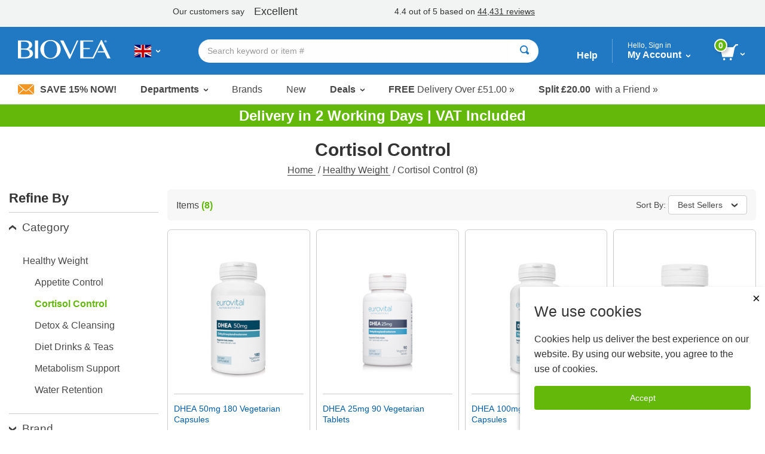

--- FILE ---
content_type: image/svg+xml
request_url: https://www.biovea.com/uk/imgs/biovea-icons/UK_footer_refer-a-friend-icon.svg
body_size: 2476
content:
<?xml version="1.0" encoding="utf-8"?>
<!-- Generator: Adobe Illustrator 23.0.6, SVG Export Plug-In . SVG Version: 6.00 Build 0)  -->
<svg version="1.1" id="Layer_1" xmlns="http://www.w3.org/2000/svg" xmlns:xlink="http://www.w3.org/1999/xlink" x="0px" y="0px"
	 viewBox="0 0 68 68" style="enable-background:new 0 0 68 68;" xml:space="preserve">
<style type="text/css">
	.st0{fill:#F47B0C;}
	.st1{enable-background:new    ;}
	.st2{fill:#FFFFFF;}
</style>
<g>
	<g>
		<path class="st0" d="M34,66.4C16.1,66.4,1.6,51.9,1.6,34S16.1,1.6,34,1.6S66.4,16.1,66.4,34S51.9,66.4,34,66.4z M34,3.6
			C17.2,3.6,3.6,17.2,3.6,34S17.2,64.4,34,64.4S64.4,50.8,64.4,34S50.8,3.6,34,3.6z"/>
	</g>
	<path class="st0" d="M48.3,29.8c0-7.8-6.3-14.1-14.1-14.1S20.1,22,20.1,29.8c0,7.5,5.9,13.7,13.3,14.1v1.8h-1
		c-0.6,0-1.1,0.5-1.1,1.1V50h5.7v-3.2c0-0.6-0.5-1.1-1.1-1.1h-1v-1.8C42.4,43.5,48.3,37.4,48.3,29.8z"/>
	<g>
		<circle class="st0" cx="13.8" cy="29" r="3.7"/>
		<path class="st0" d="M15.7,34c-0.2,0.9-1,1.5-1.9,1.5s-1.7-0.7-1.9-1.5H8.8v7.6l2,1.8c0.3,0.2,0.7,0.4,1,0.6v6h4v-6
			c0.2-0.1,0.4-0.2,0.6-0.3l2.4-1.9V34L15.7,34L15.7,34z"/>
	</g>
	<g>
		<circle class="st0" cx="54.4" cy="29" r="3.7"/>
		<path class="st0" d="M56.3,34c-0.2,0.9-1,1.5-1.9,1.5s-1.7-0.7-1.9-1.5h-3.1v7.6l2,1.8c0.3,0.2,0.7,0.4,1,0.6v6h4v-6
			c0.2-0.1,0.4-0.2,0.6-0.3l2.4-1.9V34L56.3,34L56.3,34z"/>
	</g>
</g>
<g class="st1">
	<path class="st2" d="M30.2,35.2c0.3-0.2,0.5-0.5,0.7-0.8c0.2-0.3,0.4-0.6,0.5-0.9s0.2-0.7,0.2-1c0-0.2,0-0.4-0.1-0.7
		c-0.1-0.2-0.2-0.4-0.3-0.7h-1.9v-1.7h1.2c-0.2-0.2-0.4-0.6-0.6-1.1c-0.2-0.5-0.3-1-0.3-1.6c0-0.5,0.1-1,0.3-1.5
		c0.2-0.5,0.5-0.9,0.9-1.2c0.4-0.4,0.9-0.6,1.6-0.8s1.3-0.3,2.2-0.3c1.5,0,2.7,0.4,3.5,1.2c0.8,0.8,1.2,2,1.2,3.6h-2.6
		c0-0.2,0-0.4-0.1-0.7c0-0.3-0.1-0.6-0.3-0.8c-0.1-0.3-0.3-0.5-0.6-0.7c-0.3-0.2-0.7-0.3-1.2-0.3c-0.6,0-1,0.2-1.4,0.5
		c-0.3,0.3-0.5,0.8-0.5,1.3c0,0.2,0,0.3,0,0.4c0,0.1,0,0.3,0.1,0.5c0,0.2,0.1,0.4,0.2,0.7s0.3,0.5,0.5,0.9h2.6v1.7h-2
		c0.1,0.2,0.1,0.4,0.1,0.6c0,0.2,0,0.4,0,0.6c0,0.6-0.2,1.1-0.5,1.6c-0.3,0.4-0.7,0.8-1.1,1.2l0,0c0.3-0.2,0.6-0.3,0.8-0.4
		c0.2-0.1,0.4-0.1,0.6-0.1c0.3,0,0.5,0,0.8,0.1c0.3,0,0.5,0.1,0.8,0.1c0.3,0.1,0.5,0.1,0.8,0.2c0.2,0,0.5,0.1,0.8,0.1s0.5,0,0.8-0.1
		c0.3-0.1,0.6-0.3,0.9-0.7l1.2,2c-0.5,0.5-1,0.8-1.5,1c-0.5,0.2-1,0.3-1.5,0.3c-0.5,0-0.9,0-1.2-0.1c-0.3-0.1-0.6-0.1-0.9-0.2
		c-0.3-0.1-0.6-0.2-0.9-0.3c-0.3-0.1-0.6-0.1-1.1-0.1c-0.4,0-0.7,0-1.1,0.1c-0.4,0.1-0.8,0.3-1.1,0.6l-1.2-1.8
		C29.7,35.6,29.9,35.4,30.2,35.2z"/>
</g>
</svg>
